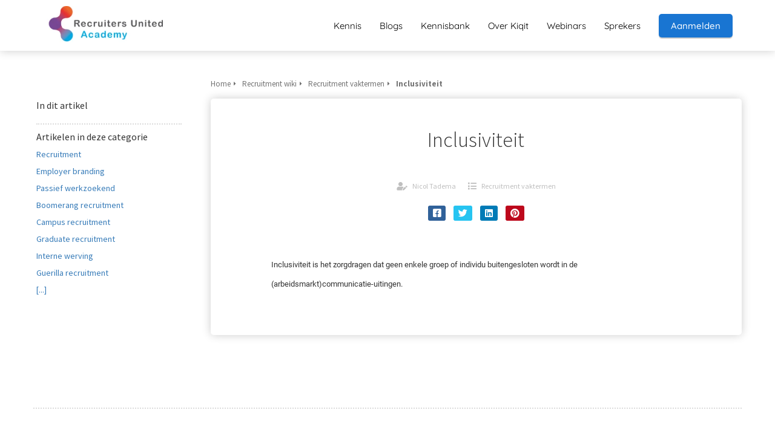

--- FILE ---
content_type: text/html
request_url: https://kiqit.nl/recruitment-wiki/recruitment-vaktermen/inclusiviteit2/
body_size: 14518
content:
<!DOCTYPE html><html
lang="nl" prefix="og: https://ogp.me/ns#"><head><meta
http-equiv="Content-Type" content="text/html; charset=utf-8" /><meta
name="viewport" content="width=device-width, initial-scale=1"><meta
property="og:locale" content="nl_NL"><link
rel="preload" fetchpriority="high" as="image" href="https://media-01.imu.nl/storage/kiqit.nl/10087/recruitment-trainingen-kennis.jpg" imagesrcset="https://media-01.imu.nl/storage/2036/10087/responsive/9795718/ru-academy-logo-web-350x87_292_73.jpg 292w, https://media-01.imu.nl/storage/2036/10087/responsive/9795718/ru-academy-logo-web-350x87_244_61.jpg 244w, https://media-01.imu.nl/storage/kiqit.nl/10087/recruitment-trainingen-kennis.jpg 350w"><link
rel="preconnect" href="https://cdnjs.cloudflare.com"><link
rel="preconnect" href="https://app.phoenixsite.nl"><link
rel="preconnect" href="https://media-01.imu.nl"><link
rel="icon" href="https://media-01.imu.nl/wp-content/uploads?url=kiqit.nl/favicon.ico" type="image/x-icon" /><style>body,html{max-width:100%;display:none;font-family:"Roboto"}#wrapper{min-height:100%}.pricing-stars
p{font-family:FontAwesome}.editing-mode-message{display:none !important}</style><script>window.phx_track = window.phx_track || function() { (window.phx_track.q = window.phx_track.q || []).push(arguments) }</script><script>window.pages_url = "https://app.phoenixsite.nl/";</script><script async src="https://www.googletagmanager.com/gtag/js?id=G-VCL444FWSC" data-type="statistical"></script><script async src="[data-uri]" data-type="statistical"></script><script async src="[data-uri]" data-type="marketing"></script> <script data-type="functional" lazy-script="[data-uri]"></script> <meta
name="google-site-verification" content="6o8IjrGgKAahK0lu-XCNvg_lzNcSC9zW-iPiR08wIQU" /><title>Wat is de betekenis van Inclusiviteit</title><meta
name="description" content="Leer van onze recruitment experts wat de betekenis is van Inclusiviteit"/><meta
name="robots" content="index, follow"/><link
rel="dns-prefetch" href="//cdn.phoenixsite.nl" /><link><link
rel="dns-prefetch" href="//app.phoenixsite.nl" /><link><link
rel="canonical" href="https://kiqit.nl/recruitment-wiki/recruitment-vaktermen/inclusiviteit2/"><meta
property="og:type" content="article"/><meta
name="twitter:card" content="summary" /><meta
property="og:title" content="Wat is de betekenis van Inclusiviteit"/><meta
property="og:description" content="Leer van onze recruitment experts wat de betekenis is van Inclusiviteit"/><meta
property="og:image" content=""/><meta
property="og:url" content="https://kiqit.nl/recruitment-wiki/recruitment-vaktermen/inclusiviteit2/"/><script type="application/ld+json">{
          "@context": "https://schema.org",
          "@type": "Article",
          "mainEntityOfPage": {
            "@type": "WebPage",
            "@id": "https://kiqit.nl/recruitment-wiki/recruitment-vaktermen/inclusiviteit2/"
          },
          "headline": "Wat is de betekenis van Inclusiviteit",
          "image": [
            "https://media-01.imu.nl/storage/kiqit.nl/10087/recruitment-trainingen-kennis.jpg"
           ],
                "datePublished": "2020-07-09 08:55:05",
                "dateModified": "2024-04-24 02:05:14",
          "author": {
            "@type": "Person",
            "name": "Nicol Tadema"
          },
           "publisher": {
            "@type": "Organization",
            "name": "Kiqit powered by Recruiters United",
            "logo": {
              "@type": "ImageObject",
              "url": "https://media-01.imu.nl/storage/kiqit.nl/10087/recruitment-trainingen-kennis.jpg"
            }
          },
          "description": "Leer van onze recruitment experts wat de betekenis is van Inclusiviteit"
        }</script><script>window.active_data_resources_comments = {"app_domain":"https:\/\/app.phoenixsite.nl","privacy_policy_url":"https:\/\/kiqit.nl\/privacy","website_lang":"nl_NL","translations":{"publish_comment":"Reactie plaatsen","your_comment":"Jouw reactie...","characters_used":"karakters gebruikt","name":"Naam","email":"E-mail","email_wont_be_published":"Je e-mailadres zal nooit worden gedeeld of gepubliceerd"},"article":{"id":2507,"domain":"kiqit.nl","comments_manually_approve":0,"comments_allow_anonymous":0}}</script><script type="application/javascript">window.addEventListener("load", function () {
                    let buttons = document.getElementsByClassName("leave-comment-btn");
                    let commentScriptLoaded = false;
                    
                    function addCommentScript(entries) {
                      if (!entries[0].isIntersecting) return;
                      if (commentScriptLoaded) return;
                      commentScriptLoaded = true;
                      let headID = document.getElementsByTagName("head")[0];
                      let newScript = document.createElement("script");
                      newScript.type = "text/javascript";
                      newScript.src = "https://app.phoenixsite.nl/js/comments.js?v=20251216193724";
                      headID.appendChild(newScript);
                    }
                    
                    let options = {
                      rootMargin: "0px",
                      threshold: 0.1
                    }
                    
                    let observer = new IntersectionObserver((entries) => addCommentScript(entries), options);
    
                    for (let i = 0; i < buttons.length; i++) {
                      observer.observe(buttons[i])
                    }
                });</script> <script>var base_pages_api_url = "https://app.phoenixsite.nl/";</script> <script>let url_string = window.location.href;
  let url = new URL(url_string);
  let order_value = url.searchParams.get("order_value");
  let order_name = url.searchParams.get("product_name");
  let order_sku = url.searchParams.get("sku");
  let order_number = url.searchParams.get("nr");
  let order_quantity = url.searchParams.get("quantity");

  if(!!order_value && !!order_name && !!order_sku && !!order_number && !!order_quantity) {
    window.dataLayer = window.dataLayer || [];
    dataLayer.push({
      "event": "purchase",
      "transactionId": order_number,
      "transactionTotal": order_value,
      "transactionProducts": [{
        "sku": order_sku,
        "name": order_name,
        "price": order_value,
        "quantity":order_quantity
      }] });
  }</script> <script defer src="https://cdnjs.cloudflare.com/ajax/libs/jquery/3.6.0/jquery.min.js"></script> <script defer src="https://cdn.phoenixsite.nl/pageomatic/assets/js/client/parameter-vars.js?v=20251216193724"></script> <script defer src="https://cdn.phoenixsite.nl/pageomatic/assets/js/client/img-popup-box.js?v=20251216193724"></script> <script defer src="https://cdn.phoenixsite.nl/pageomatic/assets/js/client/video-popup-box.js?v=20251216193724"></script> <script defer src="https://cdn.phoenixsite.nl/pageomatic/assets/js/client/portfolio-popup-box.js?v=20251216193724"></script> <script defer src="https://cdn.phoenixsite.nl/pageomatic/assets/js/client/menu-scroll.js?v=20251216193724"></script> <script defer src="https://cdn.phoenixsite.nl/pageomatic/assets/js/client/anchor-scroll-script.js?x=2&v=20251216193724"></script> <script defer src="https://cdn.phoenixsite.nl/pageomatic/assets/js/client/box-slider-script.js?v=20251216193724"></script> <script defer src="https://cdn.phoenixsite.nl/pageomatic/assets/js/client/common-scripts-ps.js?v=20251216193724"></script> <script defer src="https://cdn.phoenixsite.nl/pageomatic/assets/js/client/two-step-optin-trigger.js?v=20251216193724"></script> <script defer type='text/javascript' src="https://cdn.phoenixsite.nl/pageomatic/assets/js/client/phx-admin-menu.js?v=20251216193724"></script> <script defer type='text/javascript' src="https://cdn.phoenixsite.nl/pageomatic/assets/js/client/fake-scroll.js"></script> <script defer src="https://cdn.phoenixsite.nl/pageomatic/assets/js/client/turbo-snippets-new.js?v=20251216193724"></script> <script defer src="https://cdn.phoenixsite.nl/pageomatic/assets/js/client/blogpost-scripts.js?v=20251216193724"></script> <script defer src="https://cdn.phoenixsite.nl/pageomatic/assets/js/client/optin-forms.js?v=20251216193724"></script> <script  src="https://cdn.phoenixsite.nl/pageomatic/assets/js/client/uuid.js?v=20251216193724"></script> <script defer src="https://cdn.phoenixsite.nl/pageomatic/assets/js/client/fb-conversion.js?v=20251216193724"></script> <script async
            defer
            src="https://sc.imu.nl/js/phx-analytics.js?v=20251216193724"
            data-w-id="3739"
            data-p-t="content_canon_article_template"
    ></script> <style>@media (max-width:900px){.modern-classic-theme .content-canon-template-wrapper{margin-top:20px}h1{font-size:24px!important}}.modern-classic-theme .content-canon-template-wrapper .content-canon-left-sidebar-wrapper .content-canon-main-wrapper .content-canon-content{border-radius:5px;-webkit-box-shadow:0 0 15px rgba(0,0,0,.2);box-shadow:0 0 15px rgba(0,0,0,.2)}.modern-classic-theme .content-canon-template-wrapper .content-canon-left-sidebar-wrapper .content-canon-main-wrapper .content-canon-content .inner-content{padding:20px
100px 50px}.modern-classic-theme .content-canon-template-wrapper .content-canon-left-sidebar-wrapper .content-canon-main-wrapper .content-canon-content .inner-content .content-canon-title{font-size:34px;font-weight:300;margin-bottom:40px;margin-top:20px!important}.modern-classic-theme .content-canon-template-wrapper .content-canon-left-sidebar-wrapper .content-canon-main-wrapper .content-canon-content .inner-content .content-canon-share{position:relative}.modern-classic-theme .content-canon-template-wrapper .content-canon-left-sidebar-wrapper .content-canon-main-wrapper .content-canon-content .inner-content .content-canon-desc{color:#333;font-size:18px;font-weight:300;line-height:1.8;margin-top:50px}.modern-classic-theme .content-canon-template-wrapper .content-canon-left-sidebar-wrapper .content-canon-sidebar{padding-top:0}.modern-classic-theme .content-canon-template-wrapper .content-canon-left-sidebar-wrapper .content-canon-sidebar .search-wrapper
input{background:#fff;border:0;border-radius:5px;-webkit-box-shadow:0 0 15px rgba(0,0,0,.2);box-shadow:0 0 15px rgba(0,0,0,.2);font-size:12px;width:100%}.modern-classic-theme .content-canon-template-wrapper .content-canon-left-sidebar-wrapper .content-canon-sidebar .content-canon-related-articles .sidebar-title{font-size:16px;font-weight:500;position:relative}.modern-classic-theme .content-canon-template-wrapper .content-canon-left-sidebar-wrapper .content-canon-sidebar .content-canon-related-articles .article-block{border-bottom:none}.modern-classic-theme .full-row
ul{font-family:inherit;font-weight:inherit;list-style-type:none;padding-left:0;position:relative}.modern-classic-theme
input{background:#dedede;border:none;border-radius:8px;color:#828282;outline:0!important;padding:10px
10px 10px 15px;width:100%}.modern-classic-theme .comments-wrapper{margin-top:120px}.modern-classic-theme .comments-row{max-width:900px}body .modern-classic-theme{font-family:Source Sans Pro,sans-serif}body .modern-classic-theme.two-step-optin-wrapper .two-step-popup{background:#fff!important;border-radius:3px;text-align:center}.modern-classic-theme-content{margin-bottom:0;z-index:1}.full-row.modern-classic-theme{padding-bottom:75px;padding-top:85px}.full-row.modern-classic-theme
h1{font-family:Source Sans Pro,sans-serif}.separation-line-center.modern-classic-theme{border-bottom:1px solid #e5e5e5;-webkit-box-shadow:1px 1px 3px #e3e3e3;box-shadow:1px 1px 3px #e3e3e3;height:2px;left:0;margin:auto;max-width:1170px;right:0;width:100%;z-index:10}html{margin-top:0!important}#wrapper{padding-bottom:0!important}*{-webkit-box-sizing:border-box;box-sizing:border-box}:after,:before{-webkit-box-sizing:border-box;box-sizing:border-box}a{text-decoration:none}@media (max-width:1170px){.separation-line-center{width:90%!important}}@media (max-width:900px){h3{font-size:20px!important}.full-row{padding-top:20px!important;padding-bottom:20px!important;display:block}.odd-even-row{display:block;width:100%}.odd-even-row .row-nest-one,.odd-even-row .row-nest-three,.odd-even-row .row-nest-two{display:block;width:100%}}.header-client-styling .basic-header-styling .header-item-placement{display:-webkit-box;display:-ms-flexbox;display:flex;-webkit-box-align:center;-ms-flex-align:center;align-items:center;width:100%}.header-client-styling .desktop-logo{height:60px;display:-webkit-inline-box;display:-ms-inline-flexbox;display:inline-flex;-webkit-box-align:center;-ms-flex-align:center;align-items:center}.header-client-styling .desktop-logo
img{max-height:60px;-o-object-fit:contain;object-fit:contain;-o-object-position:left;object-position:left}.header-client-styling .menu-bar{display:-webkit-box;display:-ms-flexbox;display:flex;-webkit-box-pack:end;-ms-flex-pack:end;justify-content:flex-end;-webkit-box-align:center;-ms-flex-align:center;align-items:center;width:100%}.header-client-styling .menu-link-styling{color:unset}.header-client-styling .menu-item{-webkit-touch-callout:none;border-radius:3px;padding:15px;padding-top:20px;padding-bottom:20px;position:relative;font-size:15px;text-align:center;display:-webkit-inline-box;display:-ms-inline-flexbox;display:inline-flex;-webkit-box-pack:center;-ms-flex-pack:center;justify-content:center;-webkit-box-align:center;-ms-flex-align:center;align-items:center}.header-client-styling .menu-list{position:relative;float:left;display:inline-block;border-radius:3px}.header-client-styling .preview-header-item{display:-webkit-box;display:-ms-flexbox;display:flex;-webkit-box-align:center;-ms-flex-align:center;align-items:center;z-index:4000;position:relative;background:#fff;-webkit-box-shadow:0 0 15px rgba(0,0,0,.2);box-shadow:0 0 15px rgba(0,0,0,.2)}.header-client-styling .small-size-header{height:84px!important}.header-client-styling .small-size-header .desktop-logo{height:60px;display:-webkit-inline-box;display:-ms-inline-flexbox;display:inline-flex;-webkit-box-align:center;-ms-flex-align:center;align-items:center}.header-client-styling .small-size-header .desktop-logo
img{max-height:60px;-o-object-fit:contain;object-fit:contain;-o-object-position:left;object-position:left}.header-client-styling .cta-header-button{-webkit-box-shadow:rgba(0,0,0,.2) 0 2px 1px;box-shadow:rgba(0,0,0,.2) 0 2px 1px;padding:10px
20px;border-radius:5px;background:#ff9b00;font-weight:500;position:relative;text-decoration:none;display:inline-block}.header-client-styling .normal-width-header{max-width:1170px;margin:auto}.header-client-styling
.fixed{position:fixed;width:100%;z-index:305}.header-client-styling .background-effect{padding-top:13px;padding-bottom:13px;margin-top:7px;margin-bottom:7px}@media (min-width:1024px){.header-client-styling .mobile-header{display:none}.header-client-styling .basic-header-styling{display:block;position:relative;z-index:305}}@media (max-width:1024px){.header-client-styling .mobile-header{display:block;width:100%;height:64px;position:relative;z-index:305}.header-client-styling .basic-header-styling{display:none}}.header-client-styling .mobile-header-bar{display:-webkit-box;display:-ms-flexbox;display:flex;width:100%;-webkit-box-align:center;-ms-flex-align:center;align-items:center;padding:10px
24px;-webkit-box-shadow:0 0 10px rgba(0,0,0,.2);box-shadow:0 0 10px rgba(0,0,0,.2);position:fixed;z-index:20}.header-client-styling .mobile-header-menu-bar{display:-webkit-box;display:-ms-flexbox;display:flex;-webkit-box-pack:end;-ms-flex-pack:end;justify-content:flex-end;-webkit-box-align:center;-ms-flex-align:center;align-items:center;width:100%}.header-client-styling .mobile-menu-item-container{display:none}.header-client-styling .mobile-menu-item-container .mobile-bottom-flex{display:-webkit-box;display:-ms-flexbox;display:flex;-webkit-box-align:center;-ms-flex-align:center;align-items:center;-webkit-box-pack:justify;-ms-flex-pack:justify;justify-content:space-between;border-top:1px solid rgba(0,0,0,.1)}.header-client-styling .mobile-menu-item-container .mobile-cta-button{margin-left:10px;display:inline-block}@media (max-width:970px){.modern-classic-theme .full-row
ul{text-align:left!important}.header-client-styling .mobile-menu-item-container .mobile-cta-button .cta-header-button{font-size:12px}}.header-client-styling .burger-menu-icon{-webkit-touch-callout:none;padding:5px;width:44px;border-radius:3px}.header-client-styling .burger-menu-icon
i{font-size:30px!important;position:relative;left:4px}.header-client-styling .mobile-logo
img{height:40px;-o-object-fit:contain;object-fit:contain;-o-object-position:left;object-position:left}@media (max-width:500px){.header-client-styling .mobile-logo
img{max-width:250px;height:auto;max-height:40px}}.header-client-styling .bottom-mobile-template{height:0}.header-client-styling .bottom-mobile-template .mobile-header-bar{bottom:0}.header-client-styling .bottom-mobile-template .mobile-menu-item-container{position:fixed;bottom:64px;-webkit-box-shadow:0 0 10px rgba(0,0,0,.2);box-shadow:0 0 10px rgba(0,0,0,.2);width:100%;border-radius:0;border-bottom:2px solid rgba(0,0,0,.2);z-index:-1;overflow-y:scroll}@media (max-height:600px){.header-client-styling .bottom-mobile-template .mobile-menu-item-container{top:0}}.header-client-styling .bottom-mobile-template .mobile-menu-item-container .mobile-menu-nav-item{-webkit-touch-callout:none;font-size:15px;padding:18px;padding-left:30px;border-bottom:1px solid rgba(0,0,0,.1);font-weight:300}#wrapper .preview-header-item{margin:0;height:auto;font-family:quicksand;z-index:4}#wrapper .article-index-wrapper
ul{list-style:outside;margin-left:15px}#wrapper .fa-facebook:before{content:"\f082";font-weight:600}body,html{width:100%;font-size:16px;color:#222;margin:0;padding:0;background:#fff;display:block!important;position:relative}body h1,html
h1{margin-top:0!important}body h1,body h3,html h1,html
h3{margin:0;padding:0}a{color:#337ab7}img{border:0}p{padding:0;margin:0}.no-padding-top{padding-top:0!important}iframe{max-width:100%!important}.full-row{max-width:100%;clear:both;padding-top:60px;padding-bottom:60px;position:relative;z-index:3}.full-row.higher-z-index{z-index:10}.full-row.no-padding-top{padding-top:0}.full-row-center{max-width:1170px;margin:auto;position:relative;z-index:3}.row-bg-gray{background-color:#f5f5f5}.two-step-optin-wrapper{display:none;position:fixed;top:0;right:0;left:0;bottom:0;background:rgba(51,51,51,.7);z-index:9999}.two-step-optin-wrapper .two-step-popup{position:absolute;max-width:550px;padding:0;background:#fff;-webkit-box-shadow:0 4px 18px 5px rgba(51,51,51,.9);box-shadow:0 4px 18px 5px rgba(51,51,51,.9);top:12%;left:0;right:0;margin:auto;width:100%}@media (max-width:940px){.two-step-optin-wrapper .two-step-popup{top:15px;max-width:95%}}.odd-even-row{position:relative}.share-post-btn.facebook{background:#306199!important}.share-post-btn.twitter{background:#26c4f1!important}.share-post-btn.linkedin{background:#007bb6!important}.share-post-btn.pinterest{background:#bd081c!important}@media (max-width:900px){.comments-row{margin:10px!important}}@media (max-width:700px){.content-canon-template-wrapper .comments-row{max-width:400px!important}}.content-canon-template-wrapper .breadcrumbs-wrapper{display:-webkit-box;display:-ms-flexbox;display:flex;margin-bottom:10px}.content-canon-template-wrapper .breadcrumbs-wrapper .breadcrumb-block{padding:6px
0;font-size:13px;border-radius:3px;display:-webkit-box;display:-ms-flexbox;display:flex;-webkit-box-align:center;-ms-flex-align:center;align-items:center;position:relative;margin-right:10px;color:#747474}.content-canon-template-wrapper .breadcrumbs-wrapper .breadcrumb-block:after{content:"\f0da";font-family:"font awesome 5 pro","font awesome 5 free";font-weight:600;margin-left:5px;font-size:10px}.content-canon-template-wrapper .breadcrumbs-wrapper .breadcrumb-block.active{font-weight:600}.content-canon-template-wrapper .breadcrumbs-wrapper .breadcrumb-block:last-child{margin-right:0}.content-canon-template-wrapper .breadcrumbs-wrapper .breadcrumb-block:last-child:after{display:none}.content-canon-template-wrapper{border-bottom:2px dotted #dcdcdc}.content-canon-template-wrapper .breadcrumbs-wrapper{-ms-flex-wrap:wrap;flex-wrap:wrap}.content-canon-template-wrapper .cc-index-wrapper{padding:0
5px}@media (max-width:767px){.content-canon-template-wrapper .cc-index-wrapper{padding:0}}.content-canon-template-wrapper .cc-index-title{font-size:16px;margin-bottom:10px}.content-canon-template-wrapper .mobile-index{display:none;font-size:16px;margin-bottom:20px;margin-top:10px;color:#337ab7;font-weight:500;border:1px
solid;padding:5px
10px;border-radius:3px}@media (max-width:1179px){#wrapper .article-index-wrapper{display:none}.content-canon-template-wrapper .cc-index-title{display:none}.content-canon-template-wrapper .mobile-index{display:inline-block}.content-canon-template-wrapper .mobile-index:after{content:"\f107";font-family:"font awesome 5 pro","font awesome 5 free";margin-left:5px;font-weight:600;font-size:13px}}.content-canon-template-wrapper .article-index-wrapper{margin-bottom:10px;padding-bottom:10px;border-bottom:2px dotted #dcdcdc}.content-canon-template-wrapper .article-index-wrapper
ul{margin:0}.content-canon-template-wrapper{padding:80px
0;max-width:1170px;margin:auto}.content-canon-template-wrapper .content-canon-left-sidebar-wrapper{display:grid;grid-template-columns:1fr 3fr}@media (max-width:1200px){.modern-classic-theme .content-canon-template-wrapper .content-canon-left-sidebar-wrapper .content-canon-main-wrapper .content-canon-content .inner-content{padding:20px
40px}.modern-classic-theme .content-canon-template-wrapper .content-canon-left-sidebar-wrapper .content-canon-main-wrapper .content-canon-content .inner-content .content-canon-desc{font-size:16px}.content-canon-template-wrapper .breadcrumbs-wrapper{-ms-flex-wrap:wrap;flex-wrap:wrap;position:relative;top:auto}.content-canon-template-wrapper{padding:20px
0}.content-canon-template-wrapper .content-canon-left-sidebar-wrapper{grid-template-columns:1fr;display:-webkit-box;display:-ms-flexbox;display:flex;-ms-flex-wrap:wrap;flex-wrap:wrap;-webkit-box-orient:vertical;-webkit-box-direction:reverse;-ms-flex-direction:column-reverse;flex-direction:column-reverse}.content-canon-template-wrapper .content-canon-left-sidebar-wrapper .content-canon-sidebar{-webkit-box-ordinal-group:2;-ms-flex-order:1;order:1;margin-top:0!important;margin-bottom:20px;margin-left:15px;padding-bottom:45px}.content-canon-template-wrapper .content-canon-left-sidebar-wrapper .content-canon-main-wrapper{-webkit-box-ordinal-group:3;-ms-flex-order:2;order:2;width:100%}}.content-canon-template-wrapper .content-canon-left-sidebar-wrapper .content-canon-sidebar{padding:0;margin-right:40px;height:100%}.content-canon-template-wrapper .content-canon-left-sidebar-wrapper .content-canon-main-wrapper{position:relative;top:-40px}@media (max-width:1200px){.content-canon-template-wrapper .content-canon-left-sidebar-wrapper .content-canon-sidebar{margin:0
35px}.content-canon-template-wrapper .content-canon-left-sidebar-wrapper .content-canon-main-wrapper{margin:0
20px}}@media (max-width:1179px){.content-canon-template-wrapper .content-canon-left-sidebar-wrapper .content-canon-main-wrapper{margin:0;top:0}.content-canon-template-wrapper .content-canon-left-sidebar-wrapper .content-canon-main-wrapper .content-canon-content{-webkit-box-shadow:none;box-shadow:none}.content-canon-template-wrapper .content-canon-left-sidebar-wrapper .content-canon-main-wrapper .breadcrumbs-wrapper{margin:0
40px 10px}}.content-canon-template-wrapper .content-canon-left-sidebar-wrapper .content-canon-main-wrapper .content-canon-content{background:#fff}.content-canon-template-wrapper .content-canon-left-sidebar-wrapper .content-canon-main-wrapper .content-canon-content .content-canon-hero-image{overflow:hidden;display:-webkit-box;display:-ms-flexbox;display:flex}.content-canon-template-wrapper .content-canon-left-sidebar-wrapper .content-canon-main-wrapper .content-canon-content .inner-content{padding:50px;padding-top:20px}.content-canon-template-wrapper .content-canon-left-sidebar-wrapper .content-canon-main-wrapper .content-canon-content .inner-content .content-canon-info{display:-webkit-box;display:-ms-flexbox;display:flex;margin:auto;margin-bottom:20px;font-size:12px;-webkit-box-align:center;-ms-flex-align:center;align-items:center;-webkit-box-pack:center;-ms-flex-pack:center;justify-content:center}.content-canon-template-wrapper .content-canon-left-sidebar-wrapper .content-canon-main-wrapper .content-canon-content .inner-content .content-canon-info
i{font-size:14px;margin-right:8px}.content-canon-template-wrapper .content-canon-left-sidebar-wrapper .content-canon-main-wrapper .content-canon-content .inner-content .content-canon-info
a{color:#bfbfbf;text-decoration:none}.content-canon-template-wrapper .content-canon-left-sidebar-wrapper .content-canon-main-wrapper .content-canon-content .inner-content .content-canon-info .cc-author,.content-canon-template-wrapper .content-canon-left-sidebar-wrapper .content-canon-main-wrapper .content-canon-content .inner-content .content-canon-info .cc-category,.content-canon-template-wrapper .content-canon-left-sidebar-wrapper .content-canon-main-wrapper .content-canon-content .inner-content .content-canon-info .cc-date{margin:0
10px;display:-webkit-inline-box;display:-ms-inline-flexbox;display:inline-flex;-webkit-box-align:center;-ms-flex-align:center;align-items:center;-webkit-box-pack:center;-ms-flex-pack:center;justify-content:center;color:#bfbfbf}.content-canon-template-wrapper .content-canon-left-sidebar-wrapper .content-canon-main-wrapper .content-canon-content .inner-content .content-canon-title{font-size:22px;line-height:1.7;margin-bottom:20px;text-align:center}@media (max-width:1200px){.content-canon-template-wrapper .content-canon-left-sidebar-wrapper .content-canon-main-wrapper .content-canon-content .inner-content .content-canon-info{display:block}.content-canon-template-wrapper .content-canon-left-sidebar-wrapper .content-canon-main-wrapper .content-canon-content .inner-content .content-canon-info .cc-author,.content-canon-template-wrapper .content-canon-left-sidebar-wrapper .content-canon-main-wrapper .content-canon-content .inner-content .content-canon-info .cc-category,.content-canon-template-wrapper .content-canon-left-sidebar-wrapper .content-canon-main-wrapper .content-canon-content .inner-content .content-canon-info .cc-date{display:block;margin:10px
0}.content-canon-template-wrapper .content-canon-left-sidebar-wrapper .content-canon-main-wrapper .content-canon-content .inner-content .content-canon-info .cc-author i,.content-canon-template-wrapper .content-canon-left-sidebar-wrapper .content-canon-main-wrapper .content-canon-content .inner-content .content-canon-info .cc-category i,.content-canon-template-wrapper .content-canon-left-sidebar-wrapper .content-canon-main-wrapper .content-canon-content .inner-content .content-canon-info .cc-date
i{width:20px}.content-canon-template-wrapper .content-canon-left-sidebar-wrapper .content-canon-main-wrapper .content-canon-content .inner-content .content-canon-title{text-align:left;margin-bottom:15px!important}}.content-canon-template-wrapper .content-canon-left-sidebar-wrapper .content-canon-main-wrapper .content-canon-content .inner-content .content-canon-share{margin-bottom:20px;text-align:center}.content-canon-template-wrapper .content-canon-left-sidebar-wrapper .content-canon-main-wrapper .content-canon-content .inner-content .content-canon-share .share-wrap
a{margin:5px;text-decoration:none;padding:5px
8px;display:-webkit-inline-box;display:-ms-inline-flexbox;display:inline-flex;font-size:15px;-webkit-box-align:center;-ms-flex-align:center;align-items:center;color:#fff;border-radius:3px;position:relative}.content-canon-template-wrapper .content-canon-left-sidebar-wrapper .content-canon-main-wrapper .content-canon-content .inner-content .content-canon-share .share-wrap a .share-post-btn-txt{display:none;color:#fff!important;line-height:1.4;font-size:12px;padding:5px
10px;background:#000;position:absolute;left:50%;transform:translate(-50%,0);-webkit-transform:translate(-50%,0);-ms-transform:translate(-50%,0);width:auto;top:calc(100% + 4px)!important;z-index:2000;border-radius:3px;font-weight:400;white-space:nowrap;-webkit-box-shadow:0 0 5px rgba(0,0,0,.2);box-shadow:0 0 5px rgba(0,0,0,.2)}.content-canon-template-wrapper .content-canon-left-sidebar-wrapper .content-canon-main-wrapper .content-canon-content .inner-content .content-canon-share .share-wrap a .share-post-btn-txt:before{content:"";position:absolute;top:-6px;left:0;right:0;margin:auto;width:0;height:0;border-style:solid;border-width:0 7.5px 6px;border-color:transparent transparent #000}.content-canon-template-wrapper .content-canon-left-sidebar-wrapper .content-canon-main-wrapper .content-canon-content .inner-content .content-canon-desc{font-size:16px;line-height:1.7}.content-canon-template-wrapper .content-canon-left-sidebar-wrapper .content-canon-main-wrapper .content-canon-content .inner-content .content-canon-desc
p{margin-bottom:20px;margin-top:10px}.content-canon-template-wrapper .content-canon-left-sidebar-wrapper .content-canon-sidebar .sidebar-sticky{width:250px}@media (max-width:970px){.content-canon-template-wrapper .content-canon-left-sidebar-wrapper .content-canon-sidebar .sidebar-sticky{width:100%}}.content-canon-template-wrapper .content-canon-left-sidebar-wrapper .content-canon-sidebar .search-wrapper{position:relative;display:-webkit-box;display:-ms-flexbox;display:flex;-webkit-box-align:center;-ms-flex-align:center;align-items:center;margin-bottom:30px;display:none}@media (max-width:1200px){.content-canon-template-wrapper .content-canon-left-sidebar-wrapper .content-canon-main-wrapper .content-canon-content .inner-content .content-canon-share .share-wrap{text-align:left}.content-canon-template-wrapper .content-canon-left-sidebar-wrapper .content-canon-main-wrapper .content-canon-content .inner-content .content-canon-share .share-wrap
a{margin:5px
10px 5px 0}.content-canon-template-wrapper .content-canon-left-sidebar-wrapper .content-canon-main-wrapper .content-canon-content .inner-content .content-canon-desc{margin-top:15px!important}.content-canon-template-wrapper .content-canon-left-sidebar-wrapper .content-canon-sidebar .search-wrapper{display:none}}.content-canon-template-wrapper .content-canon-left-sidebar-wrapper .content-canon-sidebar .search-wrapper
input{width:100%;border:1px
solid #c1c1c1;font-size:12px;background:#fff}.content-canon-template-wrapper .content-canon-left-sidebar-wrapper .content-canon-sidebar .search-wrapper:after{position:absolute;content:"\f002";font-family:"font awesome 5 pro","font awesome 5 free";font-weight:900;right:10px;font-size:16px;color:#c1c1c1}.content-canon-template-wrapper .content-canon-left-sidebar-wrapper .content-canon-sidebar .content-canon-related-articles{padding:0
5px}.content-canon-template-wrapper .content-canon-left-sidebar-wrapper .content-canon-sidebar .content-canon-related-articles .sidebar-title{font-size:16px;display:-webkit-box;display:-ms-flexbox;display:flex;-webkit-box-align:center;-ms-flex-align:center;align-items:center}.content-canon-template-wrapper .content-canon-left-sidebar-wrapper .content-canon-sidebar .content-canon-related-articles .article-block{margin:10px
0;display:-webkit-box;display:-ms-flexbox;display:flex}@media (max-width:900px){.content-canon-template-wrapper{padding-top:0}.content-canon-template-wrapper .content-canon-left-sidebar-wrapper .content-canon-main-wrapper .content-canon-content .inner-content .content-canon-info
a{padding:5px
0;display:inline-block}.content-canon-template-wrapper .content-canon-left-sidebar-wrapper .content-canon-sidebar .content-canon-related-articles .article-block .article-content{display:block;padding:10px
0}}.content-canon-template-wrapper .content-canon-left-sidebar-wrapper .content-canon-sidebar .content-canon-related-articles
a{text-decoration:none}.content-canon-template-wrapper .content-canon-left-sidebar-wrapper .content-canon-sidebar .content-canon-related-articles .sub-article-block{display:-webkit-box;display:-ms-flexbox;display:flex;padding-bottom:10px;font-size:14px;color:#367bb8}.white-background{background:#fff}body .full-row
ul{padding-left:0}.font-roboto{font-family:roboto!important}.footer-wrapper{background:#fff}.footer-wrapper .footer-row{background-size:cover;padding-bottom:40px;padding-top:40px}.footer-wrapper .footer-row .footer-row-inner{display:-webkit-box;display:-ms-flexbox;display:flex;-ms-flex-wrap:nowrap;flex-wrap:nowrap;margin:auto;max-width:1170px}.footer-wrapper .footer-row .footer-row-inner .footer-column{-webkit-box-orient:vertical;-webkit-box-direction:normal;-webkit-box-flex:1;display:-webkit-box;display:-ms-flexbox;display:flex;-ms-flex:1;flex:1;-ms-flex-direction:column;flex-direction:column;-ms-flex-wrap:wrap;flex-wrap:wrap;margin:0
20px}.footer-wrapper .footer-row .footer-row-inner .footer-column .footer-spot{margin-bottom:15px;word-break:break-word}.footer-wrapper .footer-row .footer-row-inner .footer-column .footer-spot
ul{color:inherit;line-height:2.2;list-style-type:none;margin:0;padding:0}.footer-wrapper .footer-row .footer-row-inner .footer-column .footer-spot ul
li{padding-left:0}.footer-wrapper .footer-row .footer-row-inner .footer-column .footer-spot ul li:before{display:none}.footer-wrapper .footer-row .footer-row-inner .footer-column .footer-spot ul
a{-webkit-box-align:center;-ms-flex-align:center;align-items:center;color:inherit;display:-webkit-box;display:-ms-flexbox;display:flex;text-decoration:none;-webkit-transform:scale(1);transform:scale(1)}.footer-wrapper .footer-row .footer-row-inner .footer-column .footer-spot ul
i{margin-right:10px;width:16px}.footer-wrapper .footer-row .footer-row-inner .footer-column .footer-spot h3,.footer-wrapper .footer-row .footer-row-inner .footer-column .footer-spot p,.footer-wrapper .footer-row .footer-row-inner .footer-column .footer-spot
span{font-weight:400}.footer-wrapper .footer-row .footer-row-inner .footer-column .footer-spot.font-size-large
h3{font-size:22px}.footer-wrapper .footer-row .footer-row-inner .footer-column .footer-spot.font-size-standard p,.footer-wrapper .footer-row .footer-row-inner .footer-column .footer-spot.font-size-standard
span{font-size:15px}.footer-wrapper .footer-row .footer-row-inner .footer-column .footer-spot:last-of-type{margin-bottom:0}.footer-wrapper .footer-row .footer-row-inner .footer-column .footer-spot .element-address
a{display:-webkit-inline-box;display:-ms-inline-flexbox;display:inline-flex}.footer-wrapper .footer-row .footer-row-inner .footer-column .element-blogs
li{margin-bottom:10px}.footer-wrapper .footer-row .footer-row-inner .footer-column .element-blogs
a{display:-webkit-box;display:-ms-flexbox;display:flex}.footer-wrapper .footer-row .footer-row-inner .footer-column .element-blogs .post-details{-webkit-box-flex:1;-ms-flex:1;flex:1;padding-left:0}.footer-wrapper .footer-row .footer-row-inner .footer-column .element-blogs .post-details
p{display:block;line-height:2.2;margin:0;padding-right:5px}.footer-wrapper .footer-row .footer-row-inner .footer-column .element-blogs .post-details
span{display:block;font-size:12px;line-height:normal;opacity:.6}.footer-wrapper .footer-row .footer-row-inner .footer-column .element-blogs .post-details span:before{content:"\f073";font-family:Font Awesome\ 5 Pro,Font Awesome\ 5 Free;margin-right:10px;opacity:.6}.footer-wrapper .footer-row .footer-row-inner .footer-column .element-blogs
span{opacity:.6}@media (max-width:1135px){.footer-wrapper .footer-row .footer-row-inner{padding-left:15px;padding-right:15px}.footer-wrapper .footer-row .footer-row-inner .footer-column{margin-right:40px}.footer-wrapper .footer-row .footer-row-inner .footer-column .footer-spot.font-size-standard p,.footer-wrapper .footer-row .footer-row-inner .footer-column .footer-spot.font-size-standard
span{font-size:14px}.footer-wrapper .footer-row .footer-row-inner .footer-column .footer-spot.font-size-large
h3{font-size:20px}}@media (max-width:850px){.footer-wrapper .footer-row .footer-row-inner{display:block}.footer-wrapper .footer-row .footer-row-inner .footer-column{margin-bottom:35px;margin-right:0}.footer-wrapper .footer-row .footer-row-inner .footer-column:last-of-type{margin-bottom:0}}.fa,.fab,.far,.fas{-moz-osx-font-smoothing:grayscale;-webkit-font-smoothing:antialiased;display:inline-block;font-style:normal;font-variant:normal;text-rendering:auto;line-height:1}.fa-bars:before{content:"\f0c9"}.fa-briefcase:before{content:"\f0b1"}.fa-building:before{content:"\f1ad"}.fa-calendar-alt:before{content:"\f073"}.fa-caret-down:before{content:"\f0d7"}.fa-caret-up:before{content:"\f0d8"}.fa-certificate:before{content:"\f0a3"}.fa-envelope:before{content:"\f0e0"}.fa-facebook:before{content:"\f09a"}.fa-home:before{content:"\f015"}.fa-linkedin:before{content:"\f08c"}.fa-list:before{content:"\f03a"}.fa-map-marker:before{content:"\f041"}.fa-newspaper:before{content:"\f1ea"}.fa-palette:before{content:"\f53f"}.fa-pen:before{content:"\f304"}.fa-pinterest:before{content:"\f0d2"}.fa-sliders-h:before{content:"\f1de"}.fa-th-large:before{content:"\f009"}.fa-twitter:before{content:"\f099"}.fa-user-edit:before{content:"\f4ff"}.fab{font-family:"Font Awesome 5 Brands"}.fab,.far{font-weight:400}.fa,.far,.fas{font-family:"Font Awesome 5 Free"}.fa,.fas{font-weight:900}</style><link
rel="preload" href="https://cdn.phoenixsite.nl/pageomatic/assets/css/releases/modern-classic-theme-general.css?v=20251216193724" as="style" onload="this.onload=null;this.rel='stylesheet'"><link
rel="preload" href="https://cdn.phoenixsite.nl/pageomatic/assets/css/pages-phoenix-footers.css?v=20251216193724" as="style" onload="this.onload=null;this.rel='stylesheet'"><link
rel="preload" href="https://cdn.phoenixsite.nl/pageomatic/assets/css/master-style.css?v=20251216193724" as="style" onload="this.onload=null;this.rel='stylesheet'"><link
rel="preload" href="https://cdn.phoenixsite.nl/pageomatic/assets/css/releases/phx-admin-menu.css?v=20251216193724" as="style" onload="this.onload=null;this.rel='stylesheet'"><link
rel="preload" href="https://app.phoenixsite.nl/api/v1.0/assets/custom.css?domain=kiqit.nl&website_design_id=373220&v=20251216193724-1714834109" as="style" onload="this.onload=null;this.rel='stylesheet'"><link
rel="preload" href="https://cdnjs.cloudflare.com/ajax/libs/font-awesome/5.15.4/css/all.min.css" as="style" onload="this.onload=null;this.rel='stylesheet'"><link
rel="preload" href="https://cdn.phoenixsite.nl/pageomatic/assets/css/font-styles/poppins.css" as="style" onload="this.onload=null;this.rel='stylesheet'"><link
rel="preload" href="https://cdn.phoenixsite.nl/pageomatic/assets/css/font-styles/didact-gothic.css" as="style" onload="this.onload=null;this.rel='stylesheet'"><link
rel="preload" href="https://cdn.phoenixsite.nl/pageomatic/assets/css/font-styles/quicksand.css" as="style" onload="this.onload=null;this.rel='stylesheet'"><link
rel="preload" href="https://cdn.phoenixsite.nl/pageomatic/assets/css/font-styles/raleway.css" as="style" onload="this.onload=null;this.rel='stylesheet'"><link
rel="preload" href="https://cdn.phoenixsite.nl/pageomatic/assets/css/font-styles/montserrat.css" as="style" onload="this.onload=null;this.rel='stylesheet'"><link
rel="preload" href="https://cdn.phoenixsite.nl/pageomatic/assets/css/font-styles/open-sans.css" as="style" onload="this.onload=null;this.rel='stylesheet'"><link
rel="preload" href="https://cdn.phoenixsite.nl/pageomatic/assets/css/font-styles/roboto.css" as="style" onload="this.onload=null;this.rel='stylesheet'"><link
rel="preload" href="https://fonts.googleapis.com/css?family=Source+Sans+Pro:300,400,700&display=swap" as="style" onload="this.onload=null;this.rel='stylesheet'"><noscript><link
rel="stylesheet" href="https://cdn.phoenixsite.nl/pageomatic/assets/css/releases/modern-classic-theme-general.css?v=20251216193724"><link
rel="stylesheet" href="https://cdn.phoenixsite.nl/pageomatic/assets/css/pages-phoenix-footers.css?v=20251216193724"><link
rel="stylesheet" href="https://cdn.phoenixsite.nl/pageomatic/assets/css/master-style.css?v=20251216193724"><link
rel="stylesheet" href="https://cdn.phoenixsite.nl/pageomatic/assets/css/releases/phx-admin-menu.css?v=20251216193724"><link
rel="stylesheet" href="https://app.phoenixsite.nl/api/v1.0/assets/custom.css?domain=kiqit.nl&website_design_id=373220&v=20251216193724-1714834109"><link
rel="stylesheet" href="https://cdnjs.cloudflare.com/ajax/libs/font-awesome/5.15.4/css/all.min.css"><link
rel="stylesheet" href="https://cdn.phoenixsite.nl/pageomatic/assets/css/font-styles/poppins.css"><link
rel="stylesheet" href="https://cdn.phoenixsite.nl/pageomatic/assets/css/font-styles/didact-gothic.css"><link
rel="stylesheet" href="https://cdn.phoenixsite.nl/pageomatic/assets/css/font-styles/quicksand.css"><link
rel="stylesheet" href="https://cdn.phoenixsite.nl/pageomatic/assets/css/font-styles/raleway.css"><link
rel="stylesheet" href="https://cdn.phoenixsite.nl/pageomatic/assets/css/font-styles/montserrat.css"><link
rel="stylesheet" href="https://cdn.phoenixsite.nl/pageomatic/assets/css/font-styles/open-sans.css"><link
rel="stylesheet" href="https://cdn.phoenixsite.nl/pageomatic/assets/css/font-styles/roboto.css"><link
rel="stylesheet" href="https://fonts.googleapis.com/css?family=Source+Sans+Pro:300,400,700&display=swap"></noscript><script>window.phxsite = {"app_domain":"https:\/\/app.phoenixsite.nl","pages_version":2.1};</script> </head><body> <script data-type="marketing">!function(f,b,e,v,n,t,s)
  {if(f.fbq)return;n=f.fbq=function(){n.callMethod?
  n.callMethod.apply(n,arguments):n.queue.push(arguments)};
  if(!f._fbq)f._fbq=n;n.push=n;n.loaded=!0;n.version='2.0';
  n.queue=[];t=b.createElement(e);t.async=!0;
  t.src=v;s=b.getElementsByTagName(e)[0];
  s.parentNode.insertBefore(t,s)}(window, document,'script',
  'https://connect.facebook.net/en_US/fbevents.js');
  fbq('init', '1192103974464619');</script> <noscript><img
height="1" width="1" style="display:none"
src="https://www.facebook.com/tr?id=1192103974464619&ev=PageView&noscript=1"
/></noscript><div
id="wrapper"> <script type="application/ld+json">{
                    "@context": "https://schema.org",
                    "@type": "Organization",

                    "@id": " https://kiqit.nl ",
                    "name" : " Kiqit powered by Recruiters United ",
                    "url": " https://kiqit.nl ",
                    "email": " com@recruitersunited.com ",
                    "telephone": "  ",
                    "address": {
                        "@type": "PostalAddress",
                        "streetAddress": " Postbus 47 ",
                        "addressLocality": " Poeldijk ",
                        "postalCode": " 2685 ZG ",
                        "addressCountry": "NL"
                    },
                    "logo": "https://media-01.imu.nl/storage/kiqit.nl/10087/recruitment-trainingen-kennis.jpg", "sameAs" :
                    [
                        "https://www.facebook.com/Kiqit-105860927731784", "https://www.linkedin.com/company/kiqit/", "https://www.instagram.com/kiqit_nl/"
                    ]
                }</script><div
id="fb-root"></div><style>@media(max-width: 1024px){.footer-wrapper{margin-bottom:60px}}</style><script>window.pages_url = "https://app.phoenixsite.nl/";</script><script>function getFBCookie(cname) {
                        let name = cname + "=";
                    let decodedCookie = decodeURIComponent(document.cookie);
                    let ca = decodedCookie.split(";");
                    for(let i = 0; i <ca.length; i++) {
                            let c = ca[i];
                        while (c.charAt(0) == " ") {
                            c = c.substring(1);
                        }
                        if (c.indexOf(name) == 0) {
                            return c.substring(name.length, c.length);
                        }
                    }
                    return "";
                }const fbp = getFBCookie('_fbp'); const fbc = getFBCookie('_fbc');window.page_view_uuid = generateUUID();window.fb_conversion_push = true;fbq('track', 'PageView', {fbp: fbp, fbc: fbc,} , {eventID: "PageView." + window.page_view_uuid});window.push_page_view = true;</script><div><div
class="header-client-styling"><div
class="basic-header-styling small-size-header"><div
class="desktop-header fixed"><div
style="background-color: #ffffff; color: #000000" class="preview-header-item small-size-header"><div
class="header-item-placement normal-width-header">
<a
href="https://kiqit.nl/" class="logo-link"><div
class="desktop-logo">
<img
src="https://media-01.imu.nl/storage/kiqit.nl/10087/recruitment-trainingen-kennis.jpg" alt="recruitment trainingen kennis" title="Het recruitment kennisplatform waar je als recruiter jouw vakkennis up-to-date houdt en bouwt aan jouw netwerk binnen recruitment. Let’s Kiqit." srcset="https://media-01.imu.nl/storage/2036/10087/responsive/9795718/ru-academy-logo-web-350x87_292_73.jpg 292w, https://media-01.imu.nl/storage/2036/10087/responsive/9795718/ru-academy-logo-web-350x87_244_61.jpg 244w, https://media-01.imu.nl/storage/kiqit.nl/10087/recruitment-trainingen-kennis.jpg 350w" width="350" height="87"></div>
</a><div
class="menu-bar"><div
class="menu-list menu-margin" style="color: #000000">
<a
href="https://kiqit.nl/kennis" class="menu-link-styling" ><div
class="menu-item menu-item-background    background-effect">
Kennis</div>
</a></div><div
class="menu-list menu-margin" style="color: #000000">
<a
href="https://kiqit.nl/recruitment-blog/" class="menu-link-styling" ><div
class="menu-item menu-item-background    background-effect">
Blogs</div>
</a></div><div
class="menu-list menu-margin" style="color: #000000">
<a
href="https://kiqit.nl/recruitment-wiki/recruitment-vaktermen/" class="menu-link-styling" ><div
class="menu-item menu-item-background    background-effect">
Kennisbank</div>
</a></div><div
class="menu-list menu-margin" style="color: #000000">
<a
href="https://kiqit.nl/over-kiqit" class="menu-link-styling" ><div
class="menu-item menu-item-background    background-effect">
Over Kiqit</div>
</a></div><div
class="menu-list menu-margin" style="color: #000000">
<a
href="https://kiqit.nl/recruitment-webinars/" class="menu-link-styling" ><div
class="menu-item menu-item-background    background-effect">
Webinars</div>
</a></div><div
class="menu-list menu-margin" style="color: #000000">
<a
href="https://kiqit.nl/recruitment/sprekers/" class="menu-link-styling" ><div
class="menu-item menu-item-background    background-effect">
Sprekers</div>
</a></div><div
class="menu-list">
<a
href="https://lets.kiqit.nl/" target=&quot;_blank&quot;><div
class="menu-item" style="color: #000000;"><div
class="cta-header-button " style="color: #ffffff; background-color: #1975D2">
Aanmelden</div></div>
</a></div></div></div></div></div></div><div
class="mobile-header bottom-mobile-template"><div
style="background-color: #ffffff; color: #000000" class="mobile-header-bar">
<a
href="https://kiqit.nl/"><div
class="mobile-logo">
<img
src="https://media-01.imu.nl/storage/kiqit.nl/10087/recruitment-trainingen-kennis.jpg" alt="recruitment trainingen kennis" title="Het recruitment kennisplatform waar je als recruiter jouw vakkennis up-to-date houdt en bouwt aan jouw netwerk binnen recruitment. Let’s Kiqit." srcset="https://media-01.imu.nl/storage/2036/10087/responsive/9795718/ru-academy-logo-web-350x87_292_73.jpg 292w, https://media-01.imu.nl/storage/2036/10087/responsive/9795718/ru-academy-logo-web-350x87_244_61.jpg 244w, https://media-01.imu.nl/storage/kiqit.nl/10087/recruitment-trainingen-kennis.jpg 350w" width="350" height="87"></div>
</a><div
class="mobile-header-menu-bar"><div
class="burger-menu-icon">
<i
class="fa fa-bars"></i></div></div></div><div
class="mobile-menu-item-container" style="background-color: #ffffff">
<a
href="https://kiqit.nl/kennis"><div
class="mobile-menu-nav-item " style="color: #000000">
Kennis</div>
</a>
<a
href="https://kiqit.nl/recruitment-blog/"><div
class="mobile-menu-nav-item " style="color: #000000">
Blogs</div>
</a>
<a
href="https://kiqit.nl/recruitment-wiki/recruitment-vaktermen/"><div
class="mobile-menu-nav-item " style="color: #000000">
Kennisbank</div>
</a>
<a
href="https://kiqit.nl/over-kiqit"><div
class="mobile-menu-nav-item " style="color: #000000">
Over Kiqit</div>
</a>
<a
href="https://kiqit.nl/recruitment-webinars/"><div
class="mobile-menu-nav-item " style="color: #000000">
Webinars</div>
</a>
<a
href="https://kiqit.nl/recruitment/sprekers/"><div
class="mobile-menu-nav-item " style="color: #000000">
Sprekers</div>
</a><div
class="mobile-bottom-flex">
<a
class="mobile-cta-button" href="https://lets.kiqit.nl/" target=&quot;_blank&quot;><div
class="menu-item" style="color: #000000;"><div
class="cta-header-button " style="color: #ffffff; background-color: #1975D2">
Aanmelden</div></div>
</a></div></div></div></div></div><div
class="two-step-optin-wrapper modern-classic-theme"><div
class="two-step-popup primary-c-bg-gradient two-step-close"></div></div><div
id="loadbalancer_valid_cache" style="display:none"></div><div
class="odd-even-row  all-devices  modern-classic-theme"><div
class="row-nest-one" data-rowuuid="3e4566e3-3fc2-4f14-938c-4077fb4c6d97" id="1" data-element="basic-content-canon"><div
class="row-nest-two" id="content_row_21562071"><div
class="row-nest-three row-bg-gray     " style="color: #333333; background-color: ; background-image: ; "><div
class="full-row no-padding-top higher-z-index white-background modern-classic-theme modern-classic-theme-content" ><div
class="full-row-center"><div
class="content-canon-template-wrapper basic-content-canon"><div
class="content-canon-left-sidebar-wrapper"><div
class="content-canon-sidebar"><div
class="sidebar-sticky"><div
class="search-wrapper">
<input
class="search-icon" placeholder="Zoeken in artikelen..."></div><div
class="cc-index-wrapper"><div
class="cc-index-title">
In dit artikel</div><div
class="mobile-index">
Inhoudsopgave</div><div
class="paragraph-style"><div
class="article-index-wrapper"><ul></ul></div></div></div><div
class="content-canon-related-articles"><div
class="sidebar-title">
Artikelen in deze categorie</div><div
class="article-block active"><div
class="article-content">
<a
href="https://kiqit.nl/recruitment-wiki/recruitment-vaktermen/recruitment/"><div
class="sub-article-block"><div
class="sub-article-content"><div
class="sub-article-title "><div
class="sub-article-title-text">Recruitment</div></div></div></div></a><a
href="https://kiqit.nl/recruitment-wiki/recruitment-vaktermen/employer-branding2/"><div
class="sub-article-block"><div
class="sub-article-content"><div
class="sub-article-title "><div
class="sub-article-title-text">Employer branding</div></div></div></div></a><a
href="https://kiqit.nl/recruitment-wiki/recruitment-vaktermen/passief-werkzoekend/"><div
class="sub-article-block"><div
class="sub-article-content"><div
class="sub-article-title "><div
class="sub-article-title-text">Passief werkzoekend</div></div></div></div></a><a
href="https://kiqit.nl/recruitment-wiki/recruitment-vaktermen/boomerang-recruitment2/"><div
class="sub-article-block"><div
class="sub-article-content"><div
class="sub-article-title "><div
class="sub-article-title-text">Boomerang recruitment</div></div></div></div></a><a
href="https://kiqit.nl/recruitment-wiki/recruitment-vaktermen/campus-recruitment2/"><div
class="sub-article-block"><div
class="sub-article-content"><div
class="sub-article-title "><div
class="sub-article-title-text">Campus recruitment</div></div></div></div></a><a
href="https://kiqit.nl/recruitment-wiki/recruitment-vaktermen/graduate-recruitment2/"><div
class="sub-article-block"><div
class="sub-article-content"><div
class="sub-article-title "><div
class="sub-article-title-text">Graduate recruitment</div></div></div></div></a><a
href="https://kiqit.nl/recruitment-wiki/recruitment-vaktermen/interne-werving2/"><div
class="sub-article-block"><div
class="sub-article-content"><div
class="sub-article-title "><div
class="sub-article-title-text">Interne werving</div></div></div></div></a><a
href="https://kiqit.nl/recruitment-wiki/recruitment-vaktermen/guerilla-recruitment2/"><div
class="sub-article-block"><div
class="sub-article-content"><div
class="sub-article-title "><div
class="sub-article-title-text">Guerilla recruitment</div></div></div></div></a><a
href="https://kiqit.nl/recruitment-wiki/recruitment-vaktermen/"><div
class="sub-article-block"><div
class="sub-article-content"><div
class="sub-article-title"><div
class="sub-article-title-text">[...]</div></div></div></div></a></div></div></div></div></div><div
class="content-canon-main-wrapper"><div
class="breadcrumbs-wrapper">
<a
class="breadcrumb-block" href="https://kiqit.nl/"><div
class="breadcrumb-text">Home</div></a><a
class="breadcrumb-block" href="https://kiqit.nl/recruitment-wiki/"><div
class="breadcrumb-text">Recruitment wiki</div></a><a
class="breadcrumb-block" href="https://kiqit.nl/recruitment-wiki/recruitment-vaktermen/"><div
class="breadcrumb-text">Recruitment vaktermen</div></a><a
class="breadcrumb-block active" href="https://kiqit.nl/recruitment-wiki/recruitment-vaktermen/inclusiviteit2/"><div
class="breadcrumb-text">Inclusiviteit</div></a></div><div
class="content-canon-content"><div
class="content-canon-hero-image"></div><div
class="inner-content"><h1 class="content-canon-title">
Inclusiviteit</h1><div
class="content-canon-info"><div
class="cc-author">
<i
class="fas fa-user-edit"></i>
<a
href="https://kiqit.nl/author/nicoltadema2/">
Nicol Tadema
</a></div><div
class="cc-date" style="display: none;">
<i
class="far fa-calendar-alt"></i>
09 juli 2020</div><div
class="cc-category">
<i
class="fas fa-list"></i>
<a
href="https://kiqit.nl/recruitment-wiki/recruitment-vaktermen/">
Recruitment vaktermen
</a></div></div><div
class="content-canon-share"><div
class="share-wrap">
<a
data-platform="facebook" class="share-post-btn facebook share-post-btn-frame">
<i
class="fab fa-facebook color-icon"></i><div
class="share-post-btn-txt">
Delen</div>
</a>
<a
data-platform="twitter" class="share-post-btn twitter share-post-btn-frame">
<i
class="fab fa-twitter color-icon"></i><div
class="share-post-btn-txt">
Delen</div>
</a>
<a
data-platform="linkedin" class="share-post-btn linkedin share-post-btn-frame">
<i
class="fab fa-linkedin color-icon"></i><div
class="share-post-btn-txt">
Delen</div>
</a>
<a
data-platform="pinterest" class="share-post-btn pinterest share-post-btn-frame">
<i
class="fab fa-pinterest color-icon"></i><div
class="share-post-btn-txt">
Delen</div>
</a></div></div><div
class="content-canon-desc"><p><span
data-sheets-userformat='{"2":12801,"3":{"1":0},"12":0,"15":"Roboto","16":10}' data-sheets-value='{"1":2,"2":"Inclusiviteit is het zorgdragen dat geen enkele groep of individu buitengesloten wordt in de (arbeidsmarkt)communicatie-uitingen."}' style="font-size:10pt;font-family:Roboto,Arial;font-weight:normal;font-style:normal;">Inclusiviteit is het zorgdragen dat geen enkele groep of individu buitengesloten wordt in de (arbeidsmarkt)communicatie-uitingen. </span></p></div></div></div><div
class="comments-wrapper" style="display: none;"><div
class="comments-row"></div></div></div></div></div></div></div></div></div></div></div><div
class="odd-even-row  all-devices  modern-classic-theme"><div
class="row-nest-one" data-rowuuid="4326f8b2-03d3-4ad5-8372-e36de3298b6b" id="2" data-element="separation-line"><div
class="row-nest-two" id="content_row_21562170"><div
class="row-nest-three row-bg-gray     " style="color: #333333; background-color: ; background-image: ; "><div
class="separation-line-center primary-c-txt modern-classic-theme" ><div
class="triangle"></div></div></div></div></div></div>
<noscript><iframe
src="https://www.googletagmanager.com/ns.html?id=GTM-T72JG62" height="0" width="0" style="display:none;visibility:hidden"></iframe></noscript>
 <script type="text/javascript" data-type="functional" lazy-script="[data-uri]"></script> <script type="text/javascript" data-type="functional" lazy-script="[data-uri]"></script> <script type="text/javascript" data-type="functional" lazy-script="[data-uri]"></script><script type="text/javascript" data-type="functional" lazy-script="[data-uri]"></script> <noscript>
<img
height="1" width="1" style="display:none;" alt="" src="https://px.ads.linkedin.com/collect/?pid=2776129&fmt=gif" />
</noscript> <script>window.page_id = 1742533; window.page_type_id = 19</script><script>window.article_id = 2507;</script> <script type="application/ld+json">{
              "@context": "https://schema.org",
              "@type": "BreadcrumbList",
              "itemListElement": [{
                "@type": "ListItem",
                "position": 1,
                "name": "Home",
                "item": "https://kiqit.nl/"
              },{
                "@type": "ListItem",
                "position": 2,
                "name": "Recruitment wiki",
                "item": "https://kiqit.nl/recruitment-wiki/"
              },{
                "@type": "ListItem",
                "position": 3,
                "name": "Recruitment vaktermen",
                "item": "https://kiqit.nl/recruitment-wiki/recruitment-vaktermen/"
              },
              {
                "@type": "ListItem",
                "position": 4,
                "name": "Wat is de betekenis van Inclusiviteit",
                "item": "https://kiqit.nl/recruitment-wiki/recruitment-vaktermen/inclusiviteit2/"
              }]
            }</script><footer
class="footer-wrapper"><div
class="footer-row normal" style="background-color: #03A9F4; "><div
class="footer-row-inner align-items-flex-start"><div
class="footer-column"><div
class="footer-spot normal font-size-standard align- font-roboto" style="color: #FFFFFF;"><div
class="element-address"><ul
itemscope="itemscope" itemtype="https://schema.org/Organization"><li>
<i
class="fa fa-building"></i>
<span>Kiqit powered by Recruiters United</span></li><li>
<i
class="fa fa-home"></i>
<span>Postbus 47</span></li><li>
<i
class="fa fa-map-marker"></i>
<span>2685 ZG </span>
<span>Poeldijk</span></li><li>
<i
class="fa fa-envelope"></i>
<span><a
href="mailto:com@recruitersunited.com">com@recruitersunited.com</a></span></li><li>
<i
class="fa fa-briefcase"></i>
<span>KvK nummer: 27265100</span></li><li>
<i
class="fa fa-certificate"></i>
<span>BTW nummer: NL813263712B01</span></li></ul></div></div><div
class="footer-spot normal font-size-standard align- font-roboto" style="color: #FFFFFF;"><div
class="element-text"><p><a
target="_blank" class="editable-link mimic-tooltip" href="https://media-01.imu.nl/storage/kiqit.nl/5529/kiqit-algemene-voorwaarden-2020-docx.pdf">Algemene Voorwaarden</a><br><div><a
target="_blank" class="editable-link mimic-tooltip" href="https://media-01.imu.nl/storage/kiqit.nl/5528/privacyverklaring-kiqit-2020-v1-1.pdf">Privacy verklaring</a><br></div></p></div></div></div><div
class="footer-column"><div
class="footer-spot normal font-size-large align- font-roboto" style="color: #FFFFFF;"><div
class="element-title"><h3>Recruitment thema's</h3></div></div><div
class="footer-spot normal font-size-standard align- font-roboto" style="color: #FFFFFF;"><div
class="element-menu"><ul><li>
<a
href="https://kiqit.nl/wervende-teksten/" >
<span>Wervende teksten</span>
</a></li><li>
<a
href="https://kiqit.nl/recruitment-website/" >
<span>Recruitment website</span>
</a></li><li>
<a
href="https://kiqit.nl/selectie/" >
<span>Selectie</span>
</a></li><li>
<a
href="https://kiqit.nl/sourcing/" >
<span>Sourcing</span>
</a></li><li>
<a
href="https://kiqit.nl/referral-recruitment" >
<span>Referral recruitment</span>
</a></li><li>
<a
href="https://kiqit.nl/recruitment-marketing" >
<span>Recruitment marketing</span>
</a></li><li>
<a
href="https://kiqit.nl/candidate-experience" >
<span>Candidate experience</span>
</a></li><li>
<a
href="https://kiqit.nl/recruitment-analytics" >
<span>Recruitment analytics&nbsp;</span>
</a></li><li>
<a
href="https://kiqit.nl/growth-hacking" >
<span>Growth hacking</span>
</a></li><li>
<a
href="https://kiqit.nl/recruitment-tools" >
<span>Recruitment tools</span>
</a></li><li>
<a
href="https://kiqit.nl/employer-branding" >
<span>Employer branding</span>
</a></li><li>
<a
href="https://kiqit.nl/personal-branding" >
<span>Personal branding</span>
</a></li></ul></div></div></div><div
class="footer-column"><div
class="footer-spot normal font-size-standard align- font-roboto" style="color: #FFFFFF;"><div
class="element-blogs"><ul><li>
<a
href="https://kiqit.nl/haal-alles-uit-het-recruitmentsysteem-deel-3-combineren-met-andere-systemen/"><div
class="post-details"><p>Haal alles uit het recruitmentsysteem deel 3: combineren met andere systemen</p>
<span>22 maart 2024</span></div>
</a></li><li>
<a
href="https://kiqit.nl/onvoldoende-voor-kwaliteit-vacatureteksten/"><div
class="post-details"><p>Onvoldoende voor kwaliteit vacatureteksten</p>
<span>29 februari 2024</span></div>
</a></li><li>
<a
href="https://kiqit.nl/haal-alles-uit-het-recruitmentsysteem-deel-2-bewaak-de-datakwaliteit/"><div
class="post-details"><p>Haal alles uit het recruitmentsysteem deel 2: Bewaak de datakwaliteit</p>
<span>21 februari 2024</span></div>
</a></li><li>
<a
href="https://kiqit.nl/haal-alles-uit-het-recruitmentsysteem-deel-1-creeer-draagvlak/"><div
class="post-details"><p>Haal alles uit het recruitmentsysteem deel 1:  Creëer draagvlak</p>
<span>19 februari 2024</span></div>
</a></li><li>
<a
href="https://kiqit.nl/luchtkasteel-vacaturetekst/"><div
class="post-details"><p>Wat een luchtkasteel te maken heeft met de vacaturetekst</p>
<span>19 februari 2024</span></div>
</a></li><li>
<a
href="https://kiqit.nl/hoe-hoort-het-eigenlijk-lessen-in-etiquette-voor-recruitment-sites-aflevering-10-de-sollicitatie-appendix/"><div
class="post-details"><p>Hoe hoort het eigenlijk: lessen in etiquette voor recruitment sites. Aflevering 10 de sollicitatie Appendix</p>
<span>27 oktober 2023</span></div>
</a></li><li>
<a
href="https://kiqit.nl/hoe-hoort-het-eigenlijk-het-sollicitatieproces/"><div
class="post-details"><p>Hoe hoort het eigenlijk: lessen in etiquette voor recruitment sites. Aflevering 10: de sollicitatie</p>
<span>27 oktober 2023</span></div>
</a></li><li>
<a
href="https://kiqit.nl/ux-vacature-details/"><div
class="post-details"><p>Hoe hoort het eigenlijk: lessen in etiquette voor recruitment sites. Aflevering 9: de vacaturedetails</p>
<span>07 september 2023</span></div>
</a></li><li>
<a
href="https://kiqit.nl/ux-recruitment-sites-appendix/"><div
class="post-details"><p>Hoe hoort het eigenlijk: lessen in etiquette voor recruitment sites. Aflevering 9: de vacaturedetails. Appendix</p>
<span>07 september 2023</span></div>
</a></li><li>
<a
href="https://kiqit.nl/pijnmethode-tekst/"><div
class="post-details"><p>Vacaturetekst of InMail: pijnig de ideale kandidaat.</p>
<span>04 september 2023</span></div>
</a></li></ul></div></div><div
class="footer-spot normal font-size-standard align- font-roboto" style="color: #222222;"><div
class="element-categories"><ul><li>
<a
href="https://kiqit.nl/wervend-schrijven/">
<i
class="fa fa-angle-double-right"></i>
<span>Wervend schrijven</span>
</a></li><li>
<a
href="https://kiqit.nl/strategie/">
<i
class="fa fa-angle-double-right"></i>
<span>Strategie</span>
</a></li><li>
<a
href="https://kiqit.nl/category-sourcen/">
<i
class="fa fa-angle-double-right"></i>
<span>Sourcing</span>
</a></li><li>
<a
href="https://kiqit.nl/category-personal-branding/">
<i
class="fa fa-angle-double-right"></i>
<span>Personal Branding</span>
</a></li><li>
<a
href="https://kiqit.nl/de-recruiter/">
<i
class="fa fa-angle-double-right"></i>
<span>De recruiter</span>
</a></li><li>
<a
href="https://kiqit.nl/category-employer-branding/">
<i
class="fa fa-angle-double-right"></i>
<span>Employer Branding</span>
</a></li><li>
<a
href="https://kiqit.nl/category-referral-recruitment/">
<i
class="fa fa-angle-double-right"></i>
<span>Referral Recruitment</span>
</a></li><li>
<a
href="https://kiqit.nl/candidate-experience-blog/">
<i
class="fa fa-angle-double-right"></i>
<span>Candidate Experience</span>
</a></li><li>
<a
href="https://kiqit.nl/remote-recruiting/">
<i
class="fa fa-angle-double-right"></i>
<span>Remote recruiting</span>
</a></li><li>
<a
href="https://kiqit.nl/werkenbij-site/">
<i
class="fa fa-angle-double-right"></i>
<span>Werkenbij-site</span>
</a></li></ul></div></div></div></div></div><div
class="footer-row normal" style="background-color: #03A9F4; "><div
class="footer-row-inner align-items-flex-start"><div
class="footer-column"><div
class="footer-spot normal font-size-standard align- font-roboto" style="color: #FFFFFF;"><div
class="element-title"><h3>© Recruiters United</h3></div></div></div><div
class="footer-column"><div
class="footer-spot normal font-size-standard align- font-quicksand" style="color: #222222;"><div
class="element-social">
<a
href="https://www.facebook.com/Kiqit-105860927731784" class="secondary-c-bg secondary-c-contrast-txt" target="_blank">
<i
class="fab fa-facebook"></i>
</a>
<a
href="https://www.instagram.com/kiqit_nl/" class="secondary-c-bg secondary-c-contrast-txt" target="_blank">
<i
class="fab fa-instagram"></i>
</a>
<a
href="https://www.linkedin.com/company/kiqit/" class="secondary-c-bg secondary-c-contrast-txt" target="_blank">
<i
class="fab fa-linkedin"></i>
</a></div></div></div><div
class="footer-column"><div
class="footer-spot normal font-size-standard align- font-roboto" style="color: #FFFFFF;"><div
class="element-search"><form
role="search" method="get" id="searchform-footer" class="searchform" action="/search/">
<input
type="text" value="" name="s" id="s" placeholder="Zoeken..">
<button
type="submit" id="searchsubmit" aria-label="Search">
<i
class="fa fa-search"></i>
</button></form></div></div></div></div></div></footer> <script>var ScriptLoader = function () {
  this.listener = this.runListener.bind(this);
  this.events = ['keydown', 'mouseover', 'touchmove', 'touchstart'];
  return this;
};

var scriptGetType = function (script) {
  return script && script.hasAttribute('data-type')
    ? script.getAttribute('data-type')
    : 'functional';
};

ScriptLoader.prototype.loadScriptSrc = function () {
  // var consent = window.CookieConsent ? CookieConsent.getGivenConsentItems() : null;

  var attrName = 'lazy-script';
  var elements = document.querySelectorAll('script[' + attrName + ']');
  elements.forEach(function (e) {
    // if (consent !== null && consent[scriptGetType(e)]) {
    var src = e.getAttribute(attrName);
    e.setAttribute('src', src);
    e.removeAttribute(attrName);
    // }
  });
};
ScriptLoader.prototype.registerListeners = function () {
  var self = this;
  this.events.forEach(function (eventName) {
    window.addEventListener(eventName, self.listener, {
      passive: true,
    });
  });
};
ScriptLoader.prototype.removeListeners = function () {
  var self = this;
  this.events.forEach(function (eventName) {
    window.removeEventListener(eventName, self.listener);
  });
};
ScriptLoader.prototype.runListener = function () {
  this.loadScriptSrc();
  this.removeListeners();
};

window._script_loader = new ScriptLoader();
_script_loader.registerListeners();</script><script>function initVimeoPlayer(e){new Vimeo.Player(e).setVolume(0)}window.lazyLoadOptions=[{elements_selector:"iframe"},{elements_selector:".lazy-vimeo",unobserve_entered:!0,callback_loaded:initVimeoPlayer}];</script><script src="https://app.phoenixsite.nl/pageomatic/assets/js/client/lazyload.min.js?v=20251216193724"></script><div
class="phoenix-admin-menu-wrapper"><div
class="phx-admin-close drop-up">
<i
class="fa fa-caret-up arrow-up"></i>
<i
class="fa fa-caret-down arrow-down"></i></div><div
class="phx-admin-menu-inner"><div
class="phx-logo-wrapper"></div><div
class="menu-items-wrapper">
<a
onclick="location.href='https://app.phoenixsite.nl/v2/#/content/content-canon/851/category/852/article-builder/2507/edit'" class="phx-admin-menu-item">
<i
class="fa fa-pen"></i>
Edit article
</a>
<a
onclick="location.href='https://app.phoenixsite.nl/admin/dashboard'" class="phx-admin-menu-item">
<i
class="fa fa-th-large"></i>
Dashboard
</a>
<a
onclick="location.href='https://app.phoenixsite.nl/admin/settings'" class="phx-admin-menu-item">
<i
class="fa fa-sliders-h"></i>
Settings
</a>
<a
onclick="location.href='https://app.phoenixsite.nl/v2#/tools/design/theme'" class="phx-admin-menu-item">
<i
class="fa fa-palette"></i>
Website Design
</a>
<a
onclick="location.href='https://app.phoenixsite.nl/v2#/settings/renew_cache/article/2507'" class="phx-admin-menu-item">
<i
class="fa fa-newspaper"></i>
Article cached on Tue. 20 Jan 03:02<br>
Renew cache
</a></div></div></div></div></body></html>
